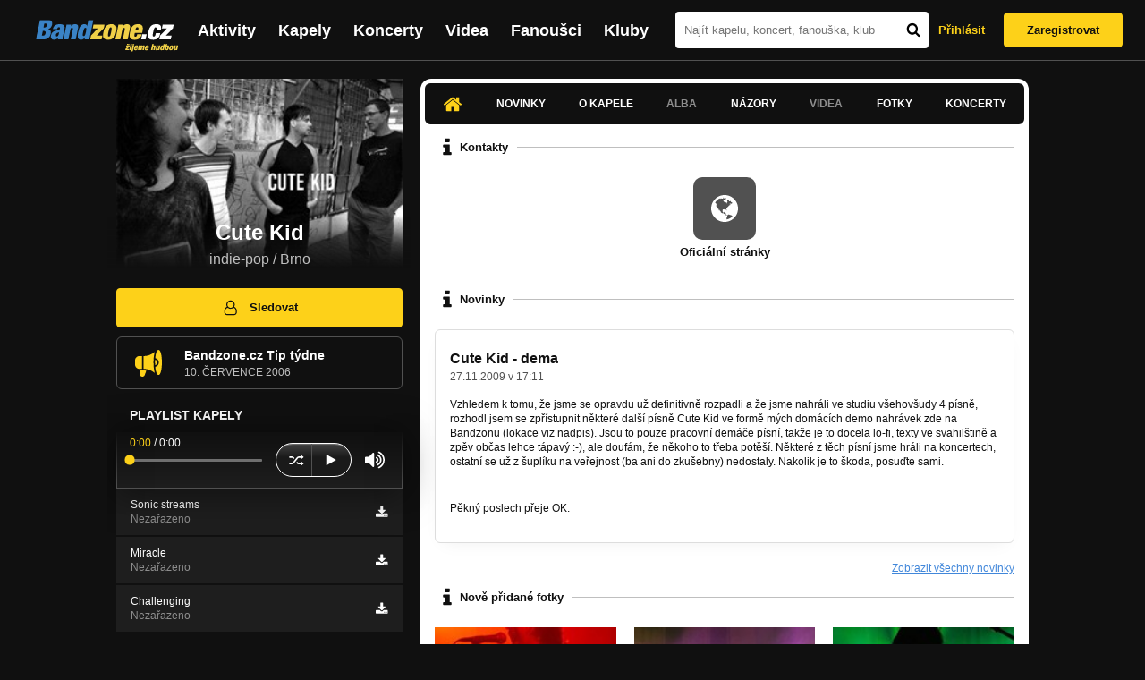

--- FILE ---
content_type: text/html; charset=UTF-8
request_url: https://bandzone.cz/cutekid
body_size: 10536
content:
<!-- @layout_new.phtml -->


<!--@page-header.phtml-->
<!-- $bodyclass:  bigAAd profileBigAd $head: <link href="/css/custom/2016/folkytonk-badge.css" rel="stylesheet" type="text/css"/>
<link href="/css/custom/2018/letofest-badge.css?ver=1.3" rel="stylesheet" type="text/css"/>
<link href="/css/custom/2019/soundreef-badge.css" rel="stylesheet" type="text/css"/>

<meta name="description" content="Profil kapely Cute Kid (indie-pop) z města Brno, obsahující písničky k poslechu, mp3, koncerty, alba, videoklipy, texty a fotky." />

 -->
<!DOCTYPE html>
<!-- @html-head.phtml -->
<html xmlns="http://www.w3.org/1999/xhtml" xml:lang="cs" lang="cs">
<head prefix="og: http://ogp.me/ns# fb: http://ogp.me/ns/fb# bandzone: http://ogp.me/ns/fb/bandzone#">
	<meta name="viewport" content="width=device-width, initial-scale=1, maximum-scale=1">
	<meta http-equiv="Content-Type" content="text/html;charset=utf-8" />
	<script async src="https://www.googletagmanager.com/gtag/js?id=G-QFTNY52YWL"></script>
	<script>

	window.dataLayer = window.dataLayer || [];
	function gtag(){dataLayer.push(arguments);}
	gtag('js', new Date());

	gtag('config', 'G-QFTNY52YWL');
	</script>


		<!-- Facebook Pixel Code -->
		<script>

			!function(f,b,e,v,n,t,s)
			{if(f.fbq)return;n=f.fbq=function(){n.callMethod?
			n.callMethod.apply(n,arguments):n.queue.push(arguments)};
			if(!f._fbq)f._fbq=n;n.push=n;n.loaded=!0;n.version='2.0';
			n.queue=[];t=b.createElement(e);t.async=!0;
			t.src=v;s=b.getElementsByTagName(e)[0];
			s.parentNode.insertBefore(t,s)}(window,document,'script',
			'https://connect.facebook.net/en_US/fbevents.js');
			 fbq('init', '619652658954959');
			fbq('track', 'PageView');
		</script>

		<noscript>
			<img height="1" width="1"
		   src="https://www.facebook.com/tr?id=619652658954959&ev=PageView
		   &noscript=1"/>
		</noscript>
		<!-- End Facebook Pixel Code -->
		<script src='https://www.google.com/recaptcha/api.js'></script>

		
				

		<link href="/build//main.0365622b.css" rel="stylesheet" type="text/css" />

		<script>document.documentElement.className += 'js-enabled';</script>

			<script src="/js/immediate.js"></script>


		<script src="https://ajax.googleapis.com/ajax/libs/jquery/1.8.3/jquery.min.js"></script>


		
			<meta name="robots" content="all" />



<meta property="fb:app_id" content="320155288046087"/>
<meta property="og:title" content="Cute Kid"/>
<meta property="og:url" content="https://bandzone.cz/cutekid"/>
<meta property="og:image" content="https://bzmedia.cz/band/cu/cutekid/gallery/profile.default/7592_p.jpg"/>
<meta property="og:site_name" content="Bandzone.cz"/>
<meta property="og:description" content="indie-pop / Brno"/>
<meta property="og:type" content="bandzone:kapela"/>

			<script>

				function refreshGemius() {

					//gemius ajax refresh
					if (typeof(pp_gemius_identifier)=='undefined') { return }

					pp_gemius_identifier = pp_gemius_identifier.replace("USED_",'');
					pp_gemius_hit(pp_gemius_identifier);
				}


				var adRefreshLastTime = new Date().getTime();
				var adRefreshHandler = function(e) {

					refreshGemius();

					if (!window.bmone2n) {
						return;
					}

					if (new Date().getTime() - adRefreshLastTime < 10000) {
						return;
					}

					adRefreshLastTime = new Date().getTime();

					var keys = $('.ad').find('[id^="bmone2n-"]').map(function() { return $(this).attr('id').split('-')[1] });
					$(keys).each(function(index, value) {
						bbReload(value)
					});
				};

				var snippetUpdatedLoadTimeout;
				$(window).bind('snippets.updated', function() {
					clearTimeout(snippetUpdatedLoadTimeout);
					snippetUpdatedLoadTimeout = setTimeout(adRefreshHandler, 100); // Pockame, az probehnou hijaxy
				});

			</script>

	<title>
			Cute Kid - Úvod | Bandzone.cz
	</title>


	<script>
		window.ipAddress = "18.218.46.250";
		window.baseUri = "\/";
	</script>

	<script async src="https://pagead2.googlesyndication.com/pagead/js/adsbygoogle.js?client=ca-pub-4546413134477962"
     crossorigin="anonymous"></script>

	<link rel="icon" href="/frontend/img/favicon.ico" type="image/x-icon" id="favicon" data-busy="/img/favicon-loading.ico" />

	<link href="/css/custom/2016/folkytonk-badge.css" rel="stylesheet" type="text/css"/>
<link href="/css/custom/2018/letofest-badge.css?ver=1.3" rel="stylesheet" type="text/css"/>
<link href="/css/custom/2019/soundreef-badge.css" rel="stylesheet" type="text/css"/>

<meta name="description" content="Profil kapely Cute Kid (indie-pop) z města Brno, obsahující písničky k poslechu, mp3, koncerty, alba, videoklipy, texty a fotky." />



</head>
<!-- @html-head.phtml END -->

<body class=" bigAAd profileBigAd" data-loading="#middle,#left,#full" data-page-class="band">




<!-- @flash-messages.phtml -->
<!-- @flash-messages.phtml -->
<!--@page-header.phtml END-->

<div class="site">

	<div class="site-header">

		<!-- @page-menu.phtml -->
	<header class="header">

		<div class="header__logo">
<div class="logo">
	<div class="logo__name">Bandzone.cz</div>
	<div class="logo__slogan">žijeme hudbou</div>
	<a href="/" class="logo__image"></a>
</div>
		</div>

		<nav class="header__main-menu">
<!-- @main-menu.phtml -->
<ul class="main-menu">
	<li class="main-menu__item">
		<a href="https://bandzone.cz/aktivity-promo.html" class="main-menu__link" data-ga-event-label="reklama na aktivity - proklik z userboxu" data-ga-event-action="Click" data-ga-event-category="Aktivity">
			<svg class="icon icon-lightning"><use xlink:href="/frontend/img/icons.svg#icon-lightning"></use></svg>
 Aktivity
		</a>
	</li>
	<li class="main-menu__item">
		<a href="/kapely.html" class="main-menu__link">
			Kapely
		</a>
	</li>
	<li class="main-menu__item">
		<a href="/koncerty" class="main-menu__link">
			Koncerty
		</a>
	</li>
	<li class="main-menu__item">
		<a href="/videa.html" class="main-menu__link">
			Videa
		</a>
	</li>
	<li class="main-menu__item">
		<a href="/fanousci.html" class="main-menu__link">
			Fanoušci
		</a>
	</li>
	<li class="main-menu__item">
		<a href="/kluby.html" class="main-menu__link">
			Kluby
		</a>
	</li>
		<li class="main-menu__item main-menu__item--login main-menu__item--login--top">
			<a href="/cutekid?do=login" class="main-menu__link btn btn--primary login">
				Přihlásit
			</a>
		</li>
		<li class="main-menu__item main-menu__item--login">
			<a href="/registrace.html" class="main-menu__link main-menu__link--singup">
				Zaregistrovat
			</a>
		</li>
	</li>
</ul>
<!--@main-menu.phtml END -->
		</nav>

		<div class="header__search">
<div class="search">
<div id="snippet--__form-siteSearchForm" data-loading="#snippet--__form-siteSearchForm" data-scroll-to="#snippet--__form-siteSearchForm" data-scroll-align="#top"><form action="/cutekid?do=siteSearchForm-submit" method="post" name="frm-siteSearchForm"><input type="submit" class="primary button hide default" name="search" value="Hledat" />		<div class="search__field">
			<input type="text" placeholder="Najít kapelu, koncert, fanouška, klub" class="text" name="query" id="frmsiteSearchForm-query" value="" />
			<button class="search__submit" type="submit">
				<svg class="icon icon-search"><use xlink:href="/frontend/img/icons.svg#icon-search"></use></svg>
			</button>
		</div>
</form>

</div></div>
		</div>

		<div class="header__resp-menu">
<div class="search-btn">
	<svg class="icon icon-search"><use xlink:href="/frontend/img/icons.svg#icon-search"></use></svg>
</div>

<div class="burger-btn">
	<div></div>
	<div></div>
	<div></div>
</div>
		</div>

		<div class="header__user-box">
<div id="snippet--userBoxNew" data-snippet-hash="e3dcb96738dc8409f72d874689c342a9"><div id="userBox" class="user-box" data-user-class="guest">

	
				<div class="user-box__actions">
			<a class="btn btn--text" href="/cutekid?do=login">
				Přihlásit
			</a>
			<a class="btn btn--primary" href="/registrace.html">
				Zaregistrovat
			</a>
		</div>
		
	</div>

</div>		</div>

	</header>

<div id="snippet--userMenu" data-snippet-hash="68b329da9893e34099c7d8ad5cb9c940">
</div>
<div id="snippet--permanentMessages" data-snippet-hash="d41d8cd98f00b204e9800998ecf8427e"></div>
<!-- @page-menu.phtml END -->

	</div>

	<div class="site-content container">

		<div class="site-aside">
			<!-- <div class="res-banner-gogen-thanks">
				BZ si odteď na mobilu užijete lépe díky partnerovi redesignu GoGEN.
			</div>

			<div id="gogen-banner" data-banner="300x300_BPS636.jpg" class="res-banner-gogen-first">
				<a href="https://www.gogen.cz/bandzone" target="_blank" title="GoGen">
					<img src="/frontend/img/gogen/300x300_BPS636.jpg" alt="gogen-ad" />
				</a>
			</div> -->

			
    <div class="profile" id="profileHeaderWrapper">

		<section class="profile__cover" id="profilePhoto">

			<div class="profile__name">
				<h1>
					Cute Kid
					<span class="profile__city">
						indie-pop / Brno
					</span>
				</h1>
			</div>

<div id="snippet--profilePhoto" data-snippet-hash="64992df7efadcc8e79c2a7d92309ab89">				<figure>

					<a class="ajax" data-scroll-to="#galleryImageDetail" href="/cutekid?at=gallery&amp;ii=10161">
						<img src="https://bzmedia.cz/band/cu/cutekid/gallery/profile.default/7592_p.jpg" alt="Profilový obrázek Cute Kid"  />
					</a>

				</figure>
</div>		</section>

		<div class="profile__actions">
					</div>

		<div class="profile__actions">
							<a class="btn btn--primary btn--block btn--no-margin" href="/?do=login">
					<span class="btn__icon">
<svg class="icon icon-user"><use xlink:href="/frontend/img/icons.svg#icon-user"></use></svg>
					</span>
					Sledovat
				</a>
			
				<div id="open-bandzone-promo" data-click-toggle-class-name="open" class="bandzoneTip">
<svg class="icon icon-megaphone"><use xlink:href="/frontend/img/icons.svg#icon-megaphone"></use></svg>
					<div class="bandzoneTip__content">
						<h4>Bandzone.cz Tip týdne</h4>
						<div class="bandzoneTip__date">
							10.
							července
							2006
						</div>
					</div>
				</div>
		</div>

		<section id="player" class="band">

									
<script type='text/javascript'>
	const loadedPlaylist = [{"trackId":"40372","objectId":"75654","title":"Sonic streams","added":null,"downloadAllowed":"1","bandId":"1674","musicAuthors":"","lyricsAuthors":"","licenseTypeId":null,"repositoryId":"3","repositoryName":"track","homeId":"167994","homePath":"cu\/cutekid","storageId":"167994","storagePath":"","fileRecordId":"405254","fileRecordOwnerFanId":"108798","readyFlag":"0","fileVariantId":"1002729","variantName":"public","fileName":"40372.mp3","fileClass":"AudioFile","created":null,"orderValue":"1","total":"461","albumIsDefault":"1","albumTitle":"Neza\u0159azeno","albumReleasedYear":null,"albumLabel":null,"dataSource":"https:\/\/bandzone.cz\/track\/play\/40372?hash=a8306e780d9d7fdf874e45e667b47eef49fb774a"},{"trackId":"4887","objectId":"69185","title":"Miracle","added":null,"downloadAllowed":"1","bandId":"1674","musicAuthors":"","lyricsAuthors":"","licenseTypeId":null,"repositoryId":"3","repositoryName":"track","homeId":"167994","homePath":"cu\/cutekid","storageId":"167994","storagePath":"","fileRecordId":"405253","fileRecordOwnerFanId":"108798","readyFlag":"0","fileVariantId":"1002728","variantName":"public","fileName":"4887.mp3","fileClass":"AudioFile","created":null,"orderValue":"2","total":"487","albumIsDefault":"1","albumTitle":"Neza\u0159azeno","albumReleasedYear":null,"albumLabel":null,"dataSource":"https:\/\/bandzone.cz\/track\/play\/4887?hash=ccb26f4d57d31d433f61bc8e9066fc542d16cc7a"},{"trackId":"4886","objectId":"69184","title":"Challenging","added":null,"downloadAllowed":"1","bandId":"1674","musicAuthors":"","lyricsAuthors":"","licenseTypeId":null,"repositoryId":"3","repositoryName":"track","homeId":"167994","homePath":"cu\/cutekid","storageId":"167994","storagePath":"","fileRecordId":"405252","fileRecordOwnerFanId":"108798","readyFlag":"0","fileVariantId":"1002727","variantName":"public","fileName":"4886.mp3","fileClass":"AudioFile","created":null,"orderValue":"3","total":"410","albumIsDefault":"1","albumTitle":"Neza\u0159azeno","albumReleasedYear":null,"albumLabel":null,"dataSource":"https:\/\/bandzone.cz\/track\/play\/4886?hash=16f7edccc0d694e9598c7b90fea06c41fde26d15"}];
	const trackRepositoryUrl = 'https://media.bandzone.cz/track';
</script>

<div id="loading"></div>

<div class="player">

	<div class="player__header">
		<div class="player__title">
			Playlist kapely
		</div>
	</div>
	<div class="player__track">
		<div class="player__track__info js__player--info">
			<div class="player__track__progress js__player--progress">
				<div style="width: 0" class="player__track__bar js__player--track-bar">
					<div class="player__track__handle js__player--handle"></div>
					<div class="player__track__duration on-start js__player--progress-time">
						<span class="player__track__progress-time js__player--timer">0:00</span> / <span class="js__player--duration">0:00</span>
					</div>
				</div>
			</div>
		</div>
		<div class="player__track__actions">
			<a href="javascript:" class="player__track__shuffle js__player--shuffle">
<svg class="icon icon-shuffle"><use xlink:href="/frontend/img/icons.svg#icon-shuffle"></use></svg>
			</a>
			<a href="javascript:" class="player__track__play js__player--play">
<svg class="icon icon-play"><use xlink:href="/frontend/img/icons.svg#icon-play"></use></svg>
			</a>
			<a href="javascript:" class="player__track__pause js__player--pause">
<svg class="icon icon-pause"><use xlink:href="/frontend/img/icons.svg#icon-pause"></use></svg>
			</a>
		</div>
		<div class="player__track__volume">
			<div class="player__track__volume-bar js__player--volume-bar">
				<div class="player__track__volume-bar-empty js__player--volume-bar-empty">
					<div class="player__track__volume-bar-full js__player--volume-bar-full" style="height: 0%">
						<div class="player__track__volume-bar-handle js__player--volume-bar-handle"></div>
					</div>
				</div>
			</div>
			<div class="player__track__volume-trigger js__player--volume-trigger">
				<span class="js__player--volume-state js__player--volume-muted is-hidden"><svg class="icon icon-volume-muted"><use xlink:href="/frontend/img/icons.svg#icon-volume-muted"></use></svg>
</span>
				<span class="js__player--volume-state js__player--volume-low is-hidden"><svg class="icon icon-volume-low"><use xlink:href="/frontend/img/icons.svg#icon-volume-low"></use></svg>
</span>
				<span class="js__player--volume-state js__player--volume-medium is-hidden"><svg class="icon icon-volume-medium"><use xlink:href="/frontend/img/icons.svg#icon-volume-medium"></use></svg>
</span>
				<span class="js__player--volume-state js__player--volume-high"><svg class="icon icon-volume-high"><use xlink:href="/frontend/img/icons.svg#icon-volume-high"></use></svg>
</span>
			</div>
		</div>
	</div>
	<div class="player__playlist js__player__playlist">
		<ul class="player__playlist__list js__player__playlist-list">
				<li class="player__playlist__item">
					<div class="player__song">
						<div class="player__song__name js__song-trigger">
							Sonic streams
							<div class="player__song__album">Nezařazeno</div>
						</div>
						<div class="player__song__actions">
								<a href="https://bandzone.cz/track/download/40372?hash=c915380323ed638f865c5dc5bc64e1680ef249e7" title="Stáhnout skladbu Sonic streams" rel="nofollow" class="player__song__download">
<svg class="icon icon-download"><use xlink:href="/frontend/img/icons.svg#icon-download"></use></svg>
								</a>
						</div>
					</div>
				</li>
				<li class="player__playlist__item">
					<div class="player__song">
						<div class="player__song__name js__song-trigger">
							Miracle
							<div class="player__song__album">Nezařazeno</div>
						</div>
						<div class="player__song__actions">
								<a href="https://bandzone.cz/track/download/4887?hash=4f1f71b7da37f9f95760d81e69b10db54c65d198" title="Stáhnout skladbu Miracle" rel="nofollow" class="player__song__download">
<svg class="icon icon-download"><use xlink:href="/frontend/img/icons.svg#icon-download"></use></svg>
								</a>
						</div>
					</div>
				</li>
				<li class="player__playlist__item">
					<div class="player__song">
						<div class="player__song__name js__song-trigger">
							Challenging
							<div class="player__song__album">Nezařazeno</div>
						</div>
						<div class="player__song__actions">
								<a href="https://bandzone.cz/track/download/4886?hash=b405010e19fa1a5cf2a4358b916f3b5c2d3cb732" title="Stáhnout skladbu Challenging" rel="nofollow" class="player__song__download">
<svg class="icon icon-download"><use xlink:href="/frontend/img/icons.svg#icon-download"></use></svg>
								</a>
						</div>
					</div>
				</li>
		</ul>
	</div>


</div>

		</section><!-- #player -->

				
								    </div>


		</div>

		<div class="site-main">

					
<div id="snippet--badges" data-snippet-hash="b3d83b39e0e7db2fefb80c3f1edbbff3">
			<section class="block" id="promoBadge">




			</section>
</div>
		<div class="site-box">
			<div id="snippet-mainTabs-tabNavigation" data-snippet-hash="22fc0221e668d2f762cf2de5a2b45d5b">	<nav class="tabs blockHeader band-nav">

					<a  class="tabs__link ajax is-active" href="/cutekid?at=dashboard" data-loading="#__tab-mainTabs">
<svg class="icon icon-home"><use xlink:href="/frontend/img/icons.svg#icon-home"></use></svg>
					</a>

						<a class="tabs__link ajax" href="/cutekid?at=news" data-loading="#__tab-mainTabs">
								Novinky
						</a>

						<a class="tabs__link ajax" href="/cutekid?at=info" data-loading="#__tab-mainTabs">
								O kapele
						</a>

					<a class="tabs__link is-disabled">
							Alba
					</a>

						<a class="tabs__link ajax" href="/cutekid?at=postList" data-loading="#__tab-mainTabs">
								Názory
						</a>

					<a class="tabs__link is-disabled">
							Videa
					</a>

						<a class="tabs__link ajax" href="/cutekid?at=gallery" data-loading="#__tab-mainTabs">
								Fotky
						</a>

						<a class="tabs__link ajax" href="/cutekid?at=gig" data-loading="#__tab-mainTabs">
								Koncerty
						</a>
	</nav>
</div>
<div id="snippet--mainTabs" data-snippet-hash="94fde214a17f03572bcbdc0a23d459ae">				<div  class="content content--with-ad">
					<div id="snippet-mainTabs-tabContent" data-snippet-hash="458b3e9790494544475c7c55d8caf9af">	<div class="tabs__content" id="__tab-mainTabs">

		
					<div id="dashboard" data-loading="#dashboard">





			<section class="tabs__section">
				<header class="tabs__headline">
<svg class="icon icon-info"><use xlink:href="/frontend/img/icons.svg#icon-info"></use></svg>
					<h2>Kontakty</h2>
				</header>

					<div class="contacts-section">

	<div class="content">

		<div class="contactsLink">
		<div class="contact-wrapper contact-wrapper-soc">
<div class="contact">
<a class="nw" href="http://www.cutekid.cz">
	<span class="fa-stack fa-3x">
<svg class="icon icon-earth"><use xlink:href="/frontend/img/icons.svg#icon-earth"></use></svg>
	</span>

	<div class="description">
		Oficiální stránky
	</div>
</a>
</div>				<div class="editable" data-loading="#__editable-bandContact-all-58281" id="__editable-bandContact-all-58281">
			<div class="editable-content">
			</div>

	</div>


		</div>
		</div>




	</div>
					</div>

			</section>


			<section class="tabs__section">
				<header class="tabs__headline">
<svg class="icon icon-info"><use xlink:href="/frontend/img/icons.svg#icon-info"></use></svg>
					<h2>Novinky</h2>
				</header>

				<div class="list-news">
					<div class="list">
<article class="news" id="BandNewsResource-214012">
	<div class="editable" data-loading="#__editable-bandNews-all-214012" id="__editable-bandNews-all-214012">
			<div class="editable-content">

		

		<header class="news__header">
			<h4 class="news__title">
				<a href="/cutekid?at=news&amp;ni=214012" class="ajax" data-loading="#__tab-mainTabs">
					Cute Kid - dema
				</a>
			</h4>
			<div class="news__date">
				<time class="date" datetime="2009-11-27T17:11:59+01:00">27.11.2009 v 17:11</time>

			</div>

		</header>

		<div class="news__content">
			<div class="content cms">
				





<p>Vzhledem k tomu, že jsme se opravdu už definitivně rozpadli a že jsme nahráli ve studiu všehovšudy 4 písně, rozhodl jsem se zpřístupnit některé další písně Cute Kid ve formě mých domácích demo nahrávek zde na Bandzonu (lokace viz nadpis). Jsou to pouze
pracovní demáče písní, takže je to docela lo-fi, texty ve svahilštině a zpěv občas lehce tápavý :-), ale doufám, že někoho to třeba potěší. Některé z těch písní jsme hráli na koncertech, ostatní se už z šuplíku na veřejnost (ba ani do zkušebny) nedostaly.
Nakolik je to škoda, posuďte sami.</p>
<p>&nbsp;</p>
<p>Pěkný poslech přeje OK.</p>


				<div class="clearLeft"></div>
			</div>
		</div>

			</div>

	</div>
</article>

					</div>
				</div>

				<a class="tabs__section__more ajax" href="/cutekid?at=news" data-scroll-to="#middle">
					Zobrazit všechny novinky
				</a>

			</section>



			<section class="tabs__section">
				<header class="tabs__headline">
<svg class="icon icon-info"><use xlink:href="/frontend/img/icons.svg#icon-info"></use></svg>
					<h2>Nově přidané fotky</h2>
				</header>

				<div class="list-gallery">
					<div class="list">

						<div class="photo">

							<a data-gallery-id="1147" data-image-id="10168" class="gallery-lightbox verticalAlignWrapper" title="" href="/cutekid?at=gallery&amp;ii=10168">
								<span class="verticalAlignItem"><img src="https://bzmedia.cz/band/cu/cutekid/gallery/profile.default/8fdQzpDoWE_a3K4Nc4PB-3durEY0_lt6.jpg" alt="Obrázek" width="162" height="162" /></span>
							</a>
						</div>
						<div class="photo">

							<a data-gallery-id="1147" data-image-id="10167" class="gallery-lightbox verticalAlignWrapper" title="" href="/cutekid?at=gallery&amp;ii=10167">
								<span class="verticalAlignItem"><img src="https://bzmedia.cz/band/cu/cutekid/gallery/profile.default/PC8jW7kT5HYGlBBL1xmII0O9w_6w12Un.jpg" alt="Obrázek" width="162" height="162" /></span>
							</a>
						</div>
						<div class="photo">

							<a data-gallery-id="1147" data-image-id="10166" class="gallery-lightbox verticalAlignWrapper" title="" href="/cutekid?at=gallery&amp;ii=10166">
								<span class="verticalAlignItem"><img src="https://bzmedia.cz/band/cu/cutekid/gallery/profile.default/6jvneT3EyrcQ70a6FwT2lISAGT1G4uBh.jpg" alt="Obrázek" width="162" height="162" /></span>
							</a>
						</div>
					</div>
				</div>

				<a class="tabs__section__more ajax" href="/cutekid?at=gallery" data-scroll-to="#middle">
					Zobrazit všechny galerie
				</a>

			</section>



			<section class="tabs__section">
				<header class="tabs__headline">
<svg class="icon icon-info"><use xlink:href="/frontend/img/icons.svg#icon-info"></use></svg>
					<h2>Poslední názory</h2>
				</header>

				<div class="list-posts">
					<div class="list">
						<div class="list__item">

<article class="post">
	<div class="editable" data-loading="#__editable-bandPost-all-2486628" id="__editable-bandPost-all-2486628">
			<div class="editable-content">

	

	<header class="post__header">

		<div class="post__avatar avatar">
			<div class="profileLink fan shrunk"><a href="/fan/postudio" title="Přejít na profil: postudio"><img src="https://bzmedia.cz/fan/95/1c/6c37/63/32/bac8/2KRgqJxvqltl2mqg57uN63SYGqK9aw3g.jpg" alt="Profilový obrázek postudio" /><div class="description cutter"><h4 class="title cutter">postudio</h4><span class="age">12 let</span><span class="separator"> / </span><span class="city cutter">Brno</span></div></a><div class="clearLeft"></div></div>
		</div>

		<div class="post__header__info">

			<h4 class="post__name">
				<a href="/fan/postudio">postudio</a>
				
			</h4>

			<time class="date" datetime="2016-08-12T14:27:54+02:00">12.8.2016 ve 14:27</time>
		</div>
	</header>

	<p class="post__content">
		Já Vás našel až dnes a upřímně mě mrzí, že už nefungujete. Máte nějaké nové projekty? Ta melancholie, trošku z toho cítím Radiohead. Nic lepšího jsem v našem regionu neslyšel, velká škoda. Kdyby se něco děle, dejte vědět. Chci být u toho!
	</p>

			</div>

	</div>
</article>
						</div>
						<div class="list__item">

<article class="post post--anonymous">
	<div class="editable" data-loading="#__editable-bandPost-all-2306119" id="__editable-bandPost-all-2306119">
			<div class="editable-content">

	

	<header class="post__header">

		<div class="post__avatar avatar avatar--empty">
			Bez profilu
		</div>

		<div class="post__header__info">

			<h4 class="post__name">PEtr</h4>

			<time class="date" datetime="2013-03-12T19:23:30+01:00">12.3.2013 v 19:23</time>
		</div>
	</header>

	<p class="post__content">
		Čau kapelo,<br />
zastupuji firmu Clubwash::Brno a rád bych Vaší kapele nabídnul možnost zkoušet v naší plně vybavené silent zkušebně s možností nahrávání, účastnit se Silent Jamu nebo rovnou koncertovat. V případě zájmu mě kontaktujte <a href="mailto:info@clubwash.cz" class="nw">info@clubwash.cz</a><br />
S přáním hezkého dne,<br />
Petr Kocián<br />

	</p>

			</div>

	</div>
</article>
						</div>
						<div class="list__item">

<article class="post">
	<div class="editable" data-loading="#__editable-bandPost-all-1843133" id="__editable-bandPost-all-1843133">
			<div class="editable-content">

	

	<header class="post__header">

		<div class="post__avatar avatar">
			<div class="profileLink band shrunk"><a href="/flashthereadies" title="Přejít na profil: Flash the Readies"><img src="https://bzmedia.cz/band/fl/flashthereadies/gallery/profile.default/sOAKigtbx7UN-LGul-yq4x_4hLweXeYg.jpg" alt="Profilový obrázek Flash the Readies" /><div class="description cutter"><h4 class="title cutter">Flash the Readies</h4><span class="genre cutter">alternative-post rock</span><span class="separator"> / </span><span class="city cutter">Olomouc</span></div></a><div class="clearLeft"></div></div>
		</div>

		<div class="post__header__info">

			<h4 class="post__name">
				<a href="/flashthereadies">Flash the Readies</a>
				
			</h4>

			<time class="date" datetime="2010-11-22T21:49:22+01:00">22.11.2010 ve 21:49</time>
		</div>
	</header>

	<p class="post__content">
		Hoj, zveme na náš profil k poslechu našeho nového EP!
	</p>

			</div>

	</div>
</article>
						</div>
					</div>
				</div>

				<a class="tabs__section__more ajax" href="/cutekid?at=postList" data-scroll-to="#middle">
					Zobrazit všechny názory
				</a>

			</section>

</div>

		
	</div>
</div>				</div>
</div>		</div>

	
						
			<div class="site-bottom container">
				
<article class="similar-band">
 <header>
  <h3 class="similar-band__title">
<div id="snippet--otherBandsFavorized" data-snippet-hash="6dab73176d2dc9060fc221c14bdd5674">    Podobné kapely
</div>  </h3>
 </header>

 <div class="content" id="otherBandsFavorizedBox" data-loading="#otherBandsFavorizedBox">
   <ul class="similar-band__list">
   <li class="similar-band__item">
    <div class="profileLink band "><a href="/anime" title="Přejít na profil: Animé"><img src="https://bzmedia.cz/band/an/anime/gallery/profile.default/GV64n1QEMIRTzwZi7VsOLVZpIUwRYcum.jpg" alt="Profilový obrázek Animé" /><div class="description cutter"><h4 class="title cutter">Animé</h4><span class="genre cutter">indie-rock</span><span class="separator"> / </span><span class="city cutter">Brno</span></div></a><div class="clearLeft"></div></div>
       </li>
   <li class="similar-band__item">
    <div class="profileLink band "><a href="/charliestraight" title="Přejít na profil: Charlie Straight"><img src="https://bzmedia.cz/band/ch/charliestraight/gallery/profile.default/1Wo8X8wJBu8wNRepxc7HqD532ahY8t8e.jpg" alt="Profilový obrázek Charlie Straight" /><div class="description cutter"><h4 class="title cutter">Charlie Straight</h4><span class="genre cutter">pop-alternative</span><span class="separator"> / </span><span class="city cutter">Třinec</span></div></a><div class="clearLeft"></div></div>
       </li>
   <li class="similar-band__item">
    <div class="profileLink band "><a href="/scissorhands" title="Přejít na profil: Scissorhands"><img src="https://bzmedia.cz/band/sc/scissorhands/gallery/profile.default/475806_t_s.jpg" alt="Profilový obrázek Scissorhands" /><div class="description cutter"><h4 class="title cutter">Scissorhands</h4><span class="genre cutter">indie-punk</span><span class="separator"> / </span><span class="city cutter">Plzeň</span></div></a><div class="clearLeft"></div></div>
       </li>
   <li class="similar-band__item">
    <div class="profileLink band "><a href="/sunflowercaravan" title="Přejít na profil: Sunflower Caravan"><img src="https://bzmedia.cz/band/su/sunflowercaravan/gallery/profile.default/Lp0jz6S97zTM6AOhTKc5Bq0tgslX28jZ.jpg" alt="Profilový obrázek Sunflower Caravan" /><div class="description cutter"><h4 class="title cutter">Sunflower Caravan</h4><span class="genre cutter">pop-rock'n'roll</span><span class="separator"> / </span><span class="city cutter">Praha</span></div></a><div class="clearLeft"></div></div>
       </li>
   <li class="similar-band__item">
    <div class="profileLink band "><a href="/rattlebucket" title="Přejít na profil: Rattle Bucket"><img src="https://bzmedia.cz/band/ra/rattlebucket/gallery/profile.default/el_0aT9r6XcGSgMJWTElKO1f5nJ6XSy8.jpg" alt="Profilový obrázek Rattle Bucket" /><div class="description cutter"><h4 class="title cutter">Rattle Bucket</h4><span class="genre cutter">rock</span><span class="separator"> / </span><span class="city cutter">Brno</span></div></a><div class="clearLeft"></div></div>
       </li>
 </ul>

  <div class="similarBands">
   <small class="typography-color-gray-400">
    Podobnost se určuje podle počtu společných fanoušků.
   </small>
  </div>
 </div>
</article>

	
			</div>

		</div>
	</div>

	<div class="site-footer">

		<!-- footer_new.phtml -->

<footer class="footer">

	<div class="container">

		<div class="footer__row">

			<section class="footer__column">

				<h3>Bandzone.cz</h3>

				<nav>
					<ul>
						<li>
							<a href="/kapely.html">Kapely</a>
						</li>
						<li>
							<a href="/gig.geo-search/default">Koncerty</a>
						</li>
						<li>
							<a href="/videa.html">Videa</a>
						</li>
						<li>
							<a href="/fanousci.html">Fanoušci</a>
						</li>
						<li>
							<a href="/kluby.html">Kluby</a>
						</li>
						<li>
							<a href="/souteze.html">Soutěže</a>
						</li>
						<li>
							<a href="https://blog.bandzone.cz/">Bandzone.cz blog</a>
						</li>
					</ul>
				</nav>

			</section>

			<section id="footerColumn2" class="footer__column add">

				<h3>Inzerce a ostatní projekty</h3>

				<nav>
					<ul>
						<li>
							<a href="/rezervace-top-promo.html">Rezervace top promo pozice na homepage</a>
						</li>
						<li>
							<a href="/inzerce.html">Inzerce</a>
						</li>
					</ul>
				</nav>

				<nav class="social-links">
					<a class="social-links__item social-links__item--facebook" title="Facebook profil Bandzone.cz" href="http://www.facebook.com/pages/Bandzonecz/179947119205" target="_blank">
<svg class="icon icon-facebook"><use xlink:href="/frontend/img/icons.svg#icon-facebook"></use></svg>
					</a>
					<a class="social-links__item social-links__item--youtube" title="Youtube kanál" href="https://www.youtube.com/user/bandzone" target="_blank">
<svg class="icon icon-youtube"><use xlink:href="/frontend/img/icons.svg#icon-youtube"></use></svg>
					</a>
					<a class="social-links__item social-links__item--twitter" title="Twitter" href="http://twitter.com/bandzone" target="_blank">
<svg class="icon icon-twitter"><use xlink:href="/frontend/img/icons.svg#icon-twitter"></use></svg>
					</a>
					<a class="social-links__item social-links__item--instagram" title="Instagram"  href="https://instagram.com/bandzone.cz/" target="_blank">
<svg class="icon icon-instagram"><use xlink:href="/frontend/img/icons.svg#icon-instagram"></use></svg>
					</a>
					<a class="social-links__item social-links__item--lastfm" title="Last.fm"  href="http://www.last.fm/group/Bandzone.cz" target="_blank">
<svg class="icon icon-last-fm"><use xlink:href="/frontend/img/icons.svg#icon-last-fm"></use></svg>
					</a>
				</nav>

			</section>

			<section class="footer__column">

				<h3>Služby pro kapely</h3>

				<nav>
					<ul>
						<li>
							<a href="/sluzby-pro-kapely/clanek/presskit.html">Presskity</a>
						</li>
						<li>
							<a href="/sluzby-pro-kapely/clanek/prodejhudbu-cz.html">Prodejhudbu.cz</a>
						</li>
						<li>
							<a href="/sluzby-pro-kapely/clanek/bandzone-doprava-mercedes-sprinter-8-1-mist.html">Doprava kapel</a>
						</li>
					</ul>
				</nav>

			</section>

			<section id="footerColumn3" class="footer__column">

				<h3>Podpora</h3>

				<nav>
					<ul>
						<li>
							<a href="/napoveda.html">
								Nápověda &amp; <abbr title="často kladené otázky">FAQ</abbr>
							</a>
						</li>
						<li>
							<a href="/kontakt.html">Kontakt</a>
						</li>
						<li>
							<a href="/podminky-pouzivani.html">Podmínky používání</a>
						</li>
						<li>
							<a href="/o-bandzone.html">O Bandzone.cz</a>
						</li>
						<li>
							<a href="/presskit-a-dtp.html">Loga a dtp.</a>
						</li>
					</ul>
				</nav>

			</section>

			<div id="footerColumn4" class="footer__column">

				<div class="footer__stats">
<dl>

	<dt>
      Registrovaných skupin
	</dt>
	<dd>
		46 824
	</dd>

	<dt>
      Registrovaných fanoušků
	</dt>
	<dd>
		226 140
	</dd>

	<dt>
      Skladeb v databázi
	</dt>
	<dd>
		337 600
	</dd>



</dl>
				</div>

			</div>

		</div>

	</div>

</footer>
<!-- //footer_new.phtml -->

	</div>

</div>

<div id="snippet--adminContainer" data-snippet-hash="f0ff89611c5273e9711cbe35463608b6">		
</div>
<!-- @page-footer.phtml -->
	<script>
<!--//--><![CDATA[//><!--
var pp_gemius_identifier = new String('.co7y6bYeKGdv658Qc0d15eALV.UcKdCxKYtFLe_AtT.p7');

function gemius_pending(i) { window[i] = window[i] || function() { var x = window[i+'_pdata'] = window[i+'_pdata'] || []; x[x.length]=arguments;};};
gemius_pending('gemius_hit'); gemius_pending('gemius_event'); gemius_pending('pp_gemius_hit'); gemius_pending('pp_gemius_event');
(function(d,t) { try { var gt=d.createElement(t),s=d.getElementsByTagName(t)[0]; gt.setAttribute('async','async'); gt.setAttribute('defer','defer');
gt.src='//gacz.hit.gemius.pl/xgemius.js'; s.parentNode.insertBefore(gt,s);} catch (e) {}})(document,'script');

var _gaq = window._gaq || [];
_gaq.push(['_setAccount', 'UA-407459-1']);

	_gaq.push(['_setCustomVar', 1, "PageClass", "band", 3]);
	_gaq.push(['_setCustomVar', 2, "UserClass", "guest", 3]);
	_gaq.push(['_setCustomVar', 3, "FanCount", "50-100", 3]);

_gaq.push(['_setDomainName', '.bandzone.cz']);
_gaq.push(['_setAllowHash', false]);
_gaq.push(['_trackPageview']);


//--><!]]>
</script>
<script src="https://ajax.googleapis.com/ajax/libs/jqueryui/1.9.0/jquery-ui.min.js"></script>
<script src="/js/widget/ui.logger.js"></script>
<script src="/js/widget/ui.inputClear.js"></script>
<script src="/js/widget/ui.item.js"></script>
<script src="/js/widget/ui.textCompleter.js"></script>
<script src="/js/widget/ui.textareaMeter.js"></script>
<script src="/js/widget/ui.textareaExpand.js"></script>
<script src="/js/widget/ui.paginator.js"></script>
<script src="/js/widget/ui.multiselect.js"></script>
<script src="/js/widget/ui.authors.js"></script>
<script src="/js/widget/ui.scroller.js"></script>
<script src="/js/widget/ui.ytplayer.js"></script>
<script src="/js/widget/jquery.ui.timepicker.js"></script>
<script src="/js/widget/jquery.ui.timepicker-cs.js"></script>
<script src="/js/widget/jquery.slides.js"></script>
<script src="/js/jquery/nivo-lightbox.js"></script>
<script src="/js/soundmanager-new/soundmanager2-nodebug-jsmin.js"></script>
<script src="/js/player/class.js"></script>
<script src="/js/player/audio.js"></script>
<script src="/js/player/init.js"></script>
<script src="/js/swfobject/swfobject-2.2.js"></script>
<script src="/js/jquery/jquery.uid.js"></script>
<script src="/js/base/flash.js"></script>
<script src="/js/jquery/jquery.json.js"></script>
<script src="/js/jquery/jquery.cookie.js"></script>
<script src="/js/jquery/jquery.ba-hashchange.js"></script>
<script src="/js/jquery/jquery.mousewheel.js"></script>
<script src="/js/jquery/jquery.blockUI.js"></script>
<script src="/js/jquery/jquery.scrollTo.js"></script>
<script src="/js/jquery/jquery.Jcrop.js"></script>
<script src="/js/jquery/jquery.disableEvent.js"></script>
<script src="/js/jquery/jquery.showpassword.js"></script>
<script src="/js/jquery/jquery.unveil.js"></script>
<script src="/js/jquery/jquery.sticky.js"></script>
<script src="/js/jquery/password.strength.js"></script>
<script src="/js/bootstrap/bootstrap-modal.js"></script>
<script src="/js/media/youtube.js"></script>
<script src="/assets/js.base-ab3201d.js"></script>
<script src="/assets/js.js2-common-197ff65.js"></script>
<script src="/assets/js.lightbox-7ba4c1a.js"></script>
<script src="/assets/js.guest-4bafbd1.js"></script>
<script src="/js/analytics/google/bandzone.js"></script>
<script src="/js/analytics/google/homepage.js"></script>
<script src="/js/analytics/google/profile.js"></script>
<script src="/js/analytics/google/gig.js"></script>


<!-- debug var ads: -->

<!--[if lt IE 8]>
<script src="/assets/js.IElt8-3fdb24e.js"></script>

<![endif]-->


<div id="fb-root"></div>
<script>
	$.getScript('//connect.facebook.net/cs_CZ/all.js', function(){
		window.fbAsyncInit = function() {
			FB.init({
				appId: "320155288046087",
				xfbml: true
			});
		};
	});
</script>

<!-- Ad-blocker detector -->
<div id="ad-block-detector" class="Adsense GoogleAd ad-468x60 reklama-box ad_font advert-square sklik-block topreklama AD-POST AdBar AdBox AdMedium"><p>&nbsp;</p></div>

</html>
<!--

0.000404	cc(editor)
0.001323	cc(fanList)
0.000580	cc(relatedBandList)
0.000601	cc(mainTabs)
0.000274	cc(apiUserToken)
0.003333	static_files_header
0.002066	cc(siteSearchForm)
0.003126	cc(userBoxNew)
0.000489	cc(userMenu)
0.005871	cc(player)
0.005805	cc(contacts)
get cache: 0.000839
get bands list: 0.004446
0.005980 (+0.000225)	cc(otherBandsFavorizedByFans)
0.000880	cc(footerStats)
0.006760	cc(adminContainer)

-->
<!-- @page-footer.phtml END -->
<script src="/build//main.6215068d.js"></script>

<!-- @layout_new.phtml END -->


--- FILE ---
content_type: text/html; charset=utf-8
request_url: https://www.google.com/recaptcha/api2/aframe
body_size: -88
content:
<!DOCTYPE HTML><html><head><meta http-equiv="content-type" content="text/html; charset=UTF-8"></head><body><script nonce="evJn_4B_6hoeuBQJbRrGbg">/** Anti-fraud and anti-abuse applications only. See google.com/recaptcha */ try{var clients={'sodar':'https://pagead2.googlesyndication.com/pagead/sodar?'};window.addEventListener("message",function(a){try{if(a.source===window.parent){var b=JSON.parse(a.data);var c=clients[b['id']];if(c){var d=document.createElement('img');d.src=c+b['params']+'&rc='+(localStorage.getItem("rc::a")?sessionStorage.getItem("rc::b"):"");window.document.body.appendChild(d);sessionStorage.setItem("rc::e",parseInt(sessionStorage.getItem("rc::e")||0)+1);localStorage.setItem("rc::h",'1768958736064');}}}catch(b){}});window.parent.postMessage("_grecaptcha_ready", "*");}catch(b){}</script></body></html>

--- FILE ---
content_type: application/javascript
request_url: https://bandzone.cz/js/jquery/jquery.uid.js
body_size: 217
content:
// Plugin do jQuery, generujici pro kazdy element uid
(function($) {
	var uid = 0;
	$.uid = function() {
		uid++;
		return 'jQuery-uid-'+uid;
	};
	$.fn.uid = function() {
		if(!this.length)
		{
			return 0;
		}
		var fst = this.first(), id = fst.attr('id');
		if(!id)
		{
			id = $.uid();
			fst.attr('id', id);
		}
		return id;
	}
})(jQuery);